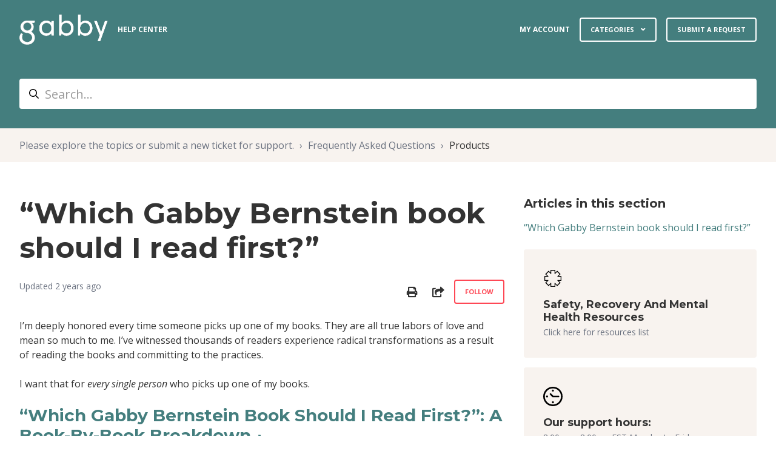

--- FILE ---
content_type: text/html; charset=utf-8
request_url: https://help.gabbybernstein.com/hc/en-us/articles/15489991472795--Which-Gabby-Bernstein-book-should-I-read-first
body_size: 8987
content:
<!DOCTYPE html>
<html dir="ltr" lang="en-US">
<head>
  <meta charset="utf-8" />
  <!-- v26815 -->


  <title>“Which Gabby Bernstein book should I read first?” &ndash; Please explore the topics or submit a new ticket for support.</title>

  

  <meta name="description" content="I’m deeply honored every time someone picks up one of my books. They are all true labors of love and mean so much to me. I’ve witnessed..." /><meta property="og:image" content="https://help.gabbybernstein.com/hc/theming_assets/01HZPFP0AAXKB4R0P4GEYW5F83" />
<meta property="og:type" content="website" />
<meta property="og:site_name" content="Please explore the topics or submit a new ticket for support." />
<meta property="og:title" content="“Which Gabby Bernstein book should I read first?”" />
<meta property="og:description" content="I’m deeply honored every time someone picks up one of my books. They are all true labors of love and mean so much to me. I’ve witnessed thousands of readers experience radical transformations as a ..." />
<meta property="og:url" content="https://help.gabbybernstein.com/hc/en-us/articles/15489991472795--Which-Gabby-Bernstein-book-should-I-read-first" />
<link rel="canonical" href="https://help.gabbybernstein.com/hc/en-us/articles/15489991472795--Which-Gabby-Bernstein-book-should-I-read-first">
<link rel="alternate" hreflang="en-us" href="https://help.gabbybernstein.com/hc/en-us/articles/15489991472795--Which-Gabby-Bernstein-book-should-I-read-first">
<link rel="alternate" hreflang="x-default" href="https://help.gabbybernstein.com/hc/en-us/articles/15489991472795--Which-Gabby-Bernstein-book-should-I-read-first">

  <link rel="stylesheet" href="//static.zdassets.com/hc/assets/application-f34d73e002337ab267a13449ad9d7955.css" media="all" id="stylesheet" />
  <link rel="stylesheet" type="text/css" href="/hc/theming_assets/461792/126434/style.css?digest=26358090545691">

  <link rel="icon" type="image/x-icon" href="/hc/theming_assets/01HZPFP0EQ1NCWD6EXQ417YZSH">

    <script async src="https://www.googletagmanager.com/gtag/js?id=G-NBEZPPDLQJ"></script>
<script>
  window.dataLayer = window.dataLayer || [];
  function gtag(){dataLayer.push(arguments);}
  gtag('js', new Date());
  gtag('config', 'G-NBEZPPDLQJ');
</script>


  <meta name="viewport" content="width=device-width, initial-scale=1.0" />
<link rel="preconnect" href="https://fonts.gstatic.com" />


  <link href="https://fonts.googleapis.com/css2?family=Open+Sans:ital,wght@0,400;0,600;0,700;1,400;1,600;1,700&display=swap"
      rel="stylesheet">




















  <link href="https://fonts.googleapis.com/css2?family=Montserrat:ital,wght@0,400;0,700;1,400;1,700&display=swap"
        rel="stylesheet">




<link rel="stylesheet" href="https://use.fontawesome.com/releases/v5.15.3/css/all.css">
<link rel="stylesheet" href="//cdn.jsdelivr.net/gh/highlightjs/cdn-release@10.7.2/build/styles/github.min.css">
<link rel="stylesheet" href="//cdn.jsdelivr.net/npm/magnific-popup@1.1.0/dist/magnific-popup.min.css">
<link rel="stylesheet" href="/hc/theming_assets/01HZPFNYWBK2EQXYG419KDEA68" />
<script src="//cdn.jsdelivr.net/npm/jquery@3.6.0/dist/jquery.min.js"></script>
<script src="//cdn.jsdelivr.net/npm/magnific-popup@1.1.0/dist/jquery.magnific-popup.min.js"></script>
<script src="//cdn.jsdelivr.net/gh/highlightjs/cdn-release@10.7.2/build/highlight.min.js"></script>
<script>
  window.LotusConfig = {};
  LotusConfig.css = {
    activeClass: 'is-active',
    hiddenClass: 'is-hidden'
  };
  LotusConfig.signedIn = false;
</script>
<script src="https://cdn.jsdelivr.net/npm/@ryangjchandler/spruce@2.x.x/dist/spruce.umd.js"></script>
<script src="https://cdn.jsdelivr.net/gh/alpinejs/alpine@v2.8.2/dist/alpine.min.js"></script>
<script>
  window.Spruce.store('mobileMenu', {
    isOpen: false,
  });
</script>
<script src="/hc/theming_assets/01HZPFNY00PNZ8G1WBEVAMY60J"></script>
<script src="/hc/theming_assets/01HZPFNYH3KZ08C0VX7FSYYTKC"></script>
<script src="/hc/theming_assets/01HZPFNZFN7X8VP8NVHF1EG5FG"></script>
<script src="/hc/theming_assets/01HZPFNZAYVJ1HE93B2ERFP7WZ"></script>
<script src="/hc/theming_assets/01HZPFNY47D1TZF6QR3TTBB5GG"></script>
<script src="/hc/theming_assets/01HZPFP00XAYWRDK9RKH68H831"></script>
<script src="/hc/theming_assets/01HZPFNXV8YKC2MJRYRV39AAZ6"></script>
<script src="/hc/theming_assets/01HZPFNZ0HR583GM244FW22Y91"></script>
<script src="/hc/theming_assets/01HZPFNZMJD35E7WBGJAY0QWPG"></script>
<script src="/hc/theming_assets/01HZPFP05G10X6C0PH5YD2R433"></script>
<script src="/hc/theming_assets/01HZPFNY8F06DD4R8NJ47RWXRV"></script>
  
</head>
<body class="">
  
  
  

  <a class="lt-skip-navigation" tabindex="1" href="#main-content">Skip to main content</a>
<div class="lt-layout">
  <header class="lt-topbar lt-container lt-py-4 lt-mb-8 lt-d-print-none" data-topbar>
    <div class="lt-container-inner lt-d-flex lt-align-items-center lt-justify-content-between lt-w-100">
      <div class="lt-d-flex lt-align-items-center">
        <a title="Home" href="/hc/en-us">
          <img class="lt-topbar__logo lt-flex-shrink-0" src="/hc/theming_assets/01HZPFP0AAXKB4R0P4GEYW5F83" alt="Logo">
        </a>
        
          <div class="lt-d-none lt-d-sm-inline-flex lt-ms-3">
            
              Help Center
            
          </div>
        
      </div>

      <button
        class="lt-menu-toggle"
        aria-label="Toggle navigation menu"
        aria-controls="user-nav"
        x-data="{}"
        x-bind:aria-expanded="$store.mobileMenu.isOpen"
        x-bind:class="{'is-active': $store.mobileMenu.isOpen}"
        x-on:click="$store.mobileMenu.isOpen = !$store.mobileMenu.isOpen"
        x-on:keydown.escape="$store.mobileMenu.isOpen = false"
        >
        <span></span>
      </button>

      <nav
        class="lt-topbar__controls lt-d-flex lt-flex-column lt-align-items-start lt-flex-lg-row lt-align-items-lg-center"
        id="user-nav"
        x-data="{}"
        x-bind:class="{'is-active': $store.mobileMenu.isOpen}"
        x-on:keydown.escape="$store.mobileMenu.isOpen = false">
        
          <a class="lt-topbar__link"
              href="https://gabbybernstein.com/dashboard/">
            
              my account
            
          </a>
        

        

        
        
        <div class="lt-dropdown lt-dropdown--topbar"
            x-data="Theme.categoryMenu()"
            x-init="fetchCategories()"
            x-cloak
          >
          <button class="lt-dropdown-toggle lt-btn lt-btn--topbar" aria-haspopup="true" x-show="categories.length > 1">
            Categories
          </button>
          <span class="lt-dropdown-menu lt-dropdown-menu--topbar" role="menu">
            <template x-for="(category, index) in categories" :key="index">
              <a :href="category.html_url" x-text="category.name" rel="nofollow" role="menuitem">
              </a>
            </template>
          </span>
        </div>
        

        
        
          <a class="lt-btn lt-btn--topbar" href="/hc/en-us/requests/new">Submit a request</a>
        
        
          
        
      </nav>
    </div>
  </header>
  <div class="lt-layout__main">


  <main role="main">
    <div class="lt-search-box lt-container lt-py-5 lt-search-box--small lt-mt-n8 lt-d-print-none">
  <div class="lt-container-inner">
    <form role="search" class="search" data-search="" data-instant="true" autocomplete="off" action="/hc/en-us/search" accept-charset="UTF-8" method="get"><input type="hidden" name="utf8" value="&#x2713;" autocomplete="off" /><input type="search" name="query" id="query" placeholder="Search..." autocomplete="off" aria-label="Search..." /></form>
  </div>
</div>

<div class="lt-breadcrumbs-wrapper lt-mb-8 lt-container lt-d-print-none">
  <div class="lt-container-inner"><ol class="breadcrumbs">
  
    <li title="Please explore the topics or submit a new ticket for support.">
      
        <a href="/hc/en-us">Please explore the topics or submit a new ticket for support.</a>
      
    </li>
  
    <li title="Frequently Asked Questions">
      
        <a href="/hc/en-us/categories/200174758-Frequently-Asked-Questions">Frequently Asked Questions</a>
      
    </li>
  
    <li title="Products">
      
        <a href="/hc/en-us/sections/15489990015387-Products">Products</a>
      
    </li>
  
</ol>
</div>
</div>

<div class="lt-container article-page">
  <div class="lt-container-inner">
    <div class="lt-article-container" id="main-content">
      <div class="lt-article-container__column lt-article-container__sidenav">
        <div data-sidenav='{"mobileBreakpoint": 991}'></div>
      </div>
      <div class="lt-article-container__column lt-article-container__article">
        <article class="lt-article lt-mb-6" data-article itemscope itemtype="http://schema.org/Article">
          <header>
            <h1 class="lt-article__title lt-mb-4 lt-fs-3 lt-fs-md-1" itemprop="name">
              
              “Which Gabby Bernstein book should I read first?”
            </h1>

            <div class="lt-d-sm-flex lt-justify-content-between lt-mb-4 lt-align-items-start">
              <div class="lt-mb-2 lt-me-sm-4">
                <div class="lt-entry-info ">
                  
                  <div class="lt-entry-info__content">
                    
                    <div class="lt-meta">
                      
                        Updated <time datetime="2023-05-17T01:42:53Z" title="2023-05-17T01:42:53Z" data-datetime="relative">May 17, 2023 01:42</time>
                      
                    </div>

                    
                  </div>
                </div>
              </div>

              <div class="lt-article-subscribe lt-d-flex lt-d-print-none lt-align-items-center">
                
                  <button class="lt-btn lt-btn--print" onclick="javascript:print();">
                    <span class="fas fa-print" aria-hidden="true">
                    </span>
                  </button>
                
                
                  <div class="lt-dropdown" aria-haspopup="true">
                    <button class="lt-btn lt-btn--print lt-dropdown-toggle lt-dropdown-toggle--no-icon">
                      <span class="fas fa-share-square lt-ms-2" aria-hidden="true">
                      </span>
                      <span class="sr-only">Share</span>
                    </button>
                    <div class="lt-dropdown-menu lt-px-4">
                      
  <ul class="share">
    <li>
      <a href="https://www.facebook.com/share.php?title=%E2%80%9CWhich+Gabby+Bernstein+book+should+I+read+first%3F%E2%80%9D&u=https%3A%2F%2Fhelp.gabbybernstein.com%2Fhc%2Fen-us%2Farticles%2F15489991472795--Which-Gabby-Bernstein-book-should-I-read-first" class="share-facebook" aria-label="Facebook">
        <svg xmlns="http://www.w3.org/2000/svg" width="12" height="12" focusable="false" viewBox="0 0 12 12" aria-label="Share this page on Facebook">
          <path fill="currentColor" d="M6 0a6 6 0 01.813 11.945V7.63h1.552l.244-1.585H6.812v-.867c0-.658.214-1.242.827-1.242h.985V2.55c-.173-.024-.538-.075-1.23-.075-1.444 0-2.29.767-2.29 2.513v1.055H3.618v1.585h1.484v4.304A6.001 6.001 0 016 0z"/>
        </svg>
      </a>
    </li>
    <li>
      <a href="https://twitter.com/share?lang=en&text=%E2%80%9CWhich+Gabby+Bernstein+book+should+I+read+first%3F%E2%80%9D&url=https%3A%2F%2Fhelp.gabbybernstein.com%2Fhc%2Fen-us%2Farticles%2F15489991472795--Which-Gabby-Bernstein-book-should-I-read-first" class="share-twitter" aria-label="X Corp">
        <svg xmlns="http://www.w3.org/2000/svg" width="12" height="12" focusable="false" viewBox="0 0 12 12" aria-label="Share this page on X Corp">
          <path fill="currentColor" d="M.0763914 0 3.60864 0 6.75369 4.49755 10.5303 0 11.6586 0 7.18498 5.11431 12 12 8.46775 12 5.18346 7.30333 1.12825 12 0 12 4.7531 6.6879z"/>
        </svg>
      </a>
    </li>
    <li>
      <a href="https://www.linkedin.com/shareArticle?mini=true&source=Dear+Gabby%2C+Inc&title=%E2%80%9CWhich+Gabby+Bernstein+book+should+I+read+first%3F%E2%80%9D&url=https%3A%2F%2Fhelp.gabbybernstein.com%2Fhc%2Fen-us%2Farticles%2F15489991472795--Which-Gabby-Bernstein-book-should-I-read-first" class="share-linkedin" aria-label="LinkedIn">
        <svg xmlns="http://www.w3.org/2000/svg" width="12" height="12" focusable="false" viewBox="0 0 12 12" aria-label="Share this page on LinkedIn">
          <path fill="currentColor" d="M10.8 0A1.2 1.2 0 0112 1.2v9.6a1.2 1.2 0 01-1.2 1.2H1.2A1.2 1.2 0 010 10.8V1.2A1.2 1.2 0 011.2 0h9.6zM8.09 4.356a1.87 1.87 0 00-1.598.792l-.085.133h-.024v-.783H4.676v5.727h1.778V7.392c0-.747.142-1.47 1.068-1.47.913 0 .925.854.925 1.518v2.785h1.778V7.084l-.005-.325c-.05-1.38-.456-2.403-2.13-2.403zm-4.531.142h-1.78v5.727h1.78V4.498zm-.89-2.846a1.032 1.032 0 100 2.064 1.032 1.032 0 000-2.064z"/>
        </svg>
      </a>
    </li>
  </ul>


                    </div>
                  </div>
                

                
                  <div data-helper="subscribe" data-json="{&quot;item&quot;:&quot;article&quot;,&quot;url&quot;:&quot;/hc/en-us/articles/15489991472795--Which-Gabby-Bernstein-book-should-I-read-first/subscription.json&quot;,&quot;follow_label&quot;:&quot;Follow&quot;,&quot;unfollow_label&quot;:&quot;Unfollow&quot;,&quot;following_label&quot;:&quot;Following&quot;,&quot;can_subscribe&quot;:true,&quot;is_subscribed&quot;:false}"></div>
                
              </div>
            </div>
          </header>

          <div class="lt-article__body" itemprop="articleBody">
            <p>I’m deeply honored every time someone picks up one of my books. They are all true labors of love and mean so much to me. I’ve witnessed thousands of readers experience radical transformations as a result of reading the books and committing to the practices.</p>
<p>I want that for<span>&nbsp;</span><em>every single person</em><span>&nbsp;</span>who picks up one of my books.</p>
<h2><a href="https://gabbybernstein.com/gabby-bernstein-book-guide/" target="_blank" rel="noopener">“Which Gabby Bernstein Book Should I Read First?”: A Book-By-Book Breakdown</a></h2>
<p>Click <a href="https://gabbybernstein.com/gabby-bernstein-book-guide/" target="_blank" rel="noopener">here</a> for an article that breaks down what each of<span>&nbsp;</span>my books<span>&nbsp;</span>is about, why I wrote it, reasons to read it, and what to read once you’re done!</p>
<p>If you get to the end of this article and still feel stumped, don’t worry. Go with your gut. Trust that your inner guidance system is leading you to the book you need most right now, even if it doesn’t make logical sense at first. I don’t say this lightly — my intuition has guided me to read<span>&nbsp;</span><a href="https://gabbybernstein.com/best-spiritual-books/" target="_blank" rel="noopener noreferrer">spiritual books</a><span>&nbsp;</span>that truly changed my life, even though I had no idea why I was led there at first!</p>
          </div>

          

          <div data-prevnext></div>
        </article>

        
          <footer class="lt-article-vote lt-d-print-none lt-mb-6 lt-p-5">
            <div class="h5 lt-article-vote__question">Was this article helpful?</div>
            <div class="lt-article-vote__controls lt-mb-3">
              <button type="button" class="lt-btn lt-btn--default lt-article-vote__item lt-article-vote__item--up" data-auth-action="signin" aria-label="This article was helpful" aria-pressed="false">Yes</button>
              <button type="button" class="lt-btn lt-btn--default lt-article-vote__item lt-article-vote__item--down" data-auth-action="signin" aria-label="This article was not helpful" aria-pressed="false">No</button>
            </div>
            <small class="lt-article-vote__count">
              <span class="lt-article-vote-label">0 out of 0 found this helpful</span>
            </small>
          </footer>
        

        

        
      </div>
      <div class="lt-article-container__column lt-article-container__toc lt-d-print-none">
        <div data-toc='{"mobileBreakpoint": 991}'></div>
      </div>
      
      <div class="lt-article-container__column lt-article-container__sidebar lt-d-print-none">
        
          <section class="lt-section-articles">
            <h3 class="lt-section-articles__title">Articles in this section</h3>
            <ul class="lt-section-articles__list">
              
                <li class="lt-section-articles__item">
                  <a href="/hc/en-us/articles/15489991472795--Which-Gabby-Bernstein-book-should-I-read-first"
                    class="lt-section-articles__link is-active">“Which Gabby Bernstein book should I read first?”</a>
                </li>
              
            </ul>
            
          </section>
        
        
          <div class="lt-article-boxes lt-mb-4">
            
              <a class="lt-article-box lt-d-flex" href="
                    https://gabbybernstein.com/emergency-resources/
                  ">
                <img class="lt-article-box__icon" data-svg src="/hc/theming_assets/01HZPFP3ZYY4C65MD6V70P9MKF"
                    alt="">
                <div class="lt-article-box__content lt-mt-3">
                  <div class="h5 lt-article-box__title lt-mb-1">
                    
                      Safety, Recovery And Mental Health Resources
                    
                  </div>
                  <div class="lt-article-box__text">
                    
                      Click here for resources list
                    
                  </div>
                </div>
              </a>
            
            
              <a class="lt-article-box lt-d-flex" 
                href="
                  #
                ">
                <img class="lt-article-box__icon" data-svg src="/hc/theming_assets/01HZPFP440PFYSHN2RG6R7CV4X"
                    alt="">
                <div class="lt-article-box__content lt-mt-3">
                  <div class="h5 lt-article-box__title lt-mb-1">
                    
                      Our support hours:
                    
                  </div>
                  <div class="lt-article-box__text">
                    
                      8:00am - 8:00pm EST Monday to Friday
                    
                  </div>
                </div>
              </a>
            
            
              <a class="lt-article-box lt-d-flex" href="
                  https://www.instagram.com/gabbybernstein/?hl=en
                ">
                <img class="lt-article-box__icon" data-svg src="/hc/theming_assets/01HZPFP49404YG9PSF8G1FJGXB"
                    alt="">
                <div class="lt-article-box__content lt-mt-3">
                  <div class="h5 lt-article-box__title lt-mb-1">
                    
                      Follow Gabby on Instagram
                    
                  </div>
                  <div class="lt-article-box__text">
                    
                      Get the latest news and updates first
                    
                  </div>
                </div>
              </a>
          
          
        
      </div>
    </div>
  </div>
</div>
  </main>

  </div>
  <footer class="lt-footer lt-container lt-py-8 lt-d-print-none">
    <div class="lt-container-inner lt-d-flex lt-flex-column lt-flex-sm-row lt-justify-content-between">
      <div class="lt-footer__copyright copyright lt-mb-4 lt-mb-sm-0">
        <p>&copy; 2023 Dear Gabby, Inc.</p>
        
      </div>
      <div>
        
          <a href="https://www.facebook.com/gabriellebernstein/" target="_blank" class="lt-footer__social-link fab fa-facebook">
            <span class="sr-only">Facebook</span>
          </a>
        
        
        
          <a href="https://www.youtube.com/c/GabrielleBernstein" target="_blank" class="lt-footer__social-link fab fa-youtube">
            <span class="sr-only">YouTube</span>
          </a>
        
        
        
          <a href="https://www.instagram.com/gabbybernstein/?hl=en" target="_blank" class="lt-footer__social-link fab fa-instagram">
            <span class="sr-only">Instagram</span>
          </a>
        
      </div>
    </div>
  </footer>
</div>

<button class="lt-scroll-to-top fa fa-angle-up lt-d-print-none lt-p-0 lt-d-none lt-d-md-flex lt-justify-content-center lt-align-items-center" data-scroll-to-top>
  <div class="sr-only">Return to top</div>
</button>



<div 
  class="lt-backdrop"
  x-data=""
  x-bind:class="{'is-active': $store.mobileMenu.isOpen}"
  x-on:click="$store.mobileMenu.isOpen = false">
</div>






  <div data-custom-blocks-data hidden>
    <div data-field="type">new_request</div>
    <div data-field="url">
      
        /hc/en-us/requests/new
      
    </div>
    <div data-field="imageUrl">/hc/theming_assets/01HZPFP1VFY45KD3G48X02K7CQ</div>
    <div data-field="title">
      
        Submit a request
      
    </div>
    <div data-field="text">
      
        Can&#39;t find what you&#39;re looking for? Let us help you!
      
    </div>
  </div>







<div hidden data-popular-searches>
  
    installation, branding, customization
  
</div>
<script src="/hc/theming_assets/01HZPFNZ63C9XWMTMKXQ3RM20F"></script>
<script src="/hc/theming_assets/01HZPFNYNFC40WKDCPC5WN9DP9"></script>
<script src="/hc/theming_assets/01HZPFNZTJ8SVC0QE2M9HCZ3A2"></script>
<script src="/hc/theming_assets/01HZPFNYCR9MDSTHCK7XDBVC3V"></script>



  <!-- / -->

  
  <script src="//static.zdassets.com/hc/assets/en-us.f90506476acd6ed8bfc8.js"></script>
  <script src="https://gabriellebernstein.zendesk.com/auth/v2/host/without_iframe.js" data-brand-id="126434" data-return-to="https://help.gabbybernstein.com/hc/en-us/articles/15489991472795--Which-Gabby-Bernstein-book-should-I-read-first" data-theme="hc" data-locale="en-us" data-auth-origin="126434,true,true"></script>

  <script type="text/javascript">
  /*

    Greetings sourcecode lurker!

    This is for internal Zendesk and legacy usage,
    we don't support or guarantee any of these values
    so please don't build stuff on top of them.

  */

  HelpCenter = {};
  HelpCenter.account = {"subdomain":"gabriellebernstein","environment":"production","name":"Dear Gabby, Inc"};
  HelpCenter.user = {"identifier":"da39a3ee5e6b4b0d3255bfef95601890afd80709","email":null,"name":"","role":"anonymous","avatar_url":"https://assets.zendesk.com/hc/assets/default_avatar.png","is_admin":false,"organizations":[],"groups":[]};
  HelpCenter.internal = {"asset_url":"//static.zdassets.com/hc/assets/","web_widget_asset_composer_url":"https://static.zdassets.com/ekr/snippet.js","current_session":{"locale":"en-us","csrf_token":"hc:hcobject:server:YWDpQ1X9QakAnKvs15eefrFU-ySs09bnY4wkKd0YHsZ786xdhzb_3QRdX05mI5-bXg8XpShjVFaOAbrdE3s_rQ","shared_csrf_token":null},"usage_tracking":{"event":"article_viewed","data":"[base64]","url":"https://help.gabbybernstein.com/hc/activity"},"current_record_id":"15489991472795","current_record_url":"/hc/en-us/articles/15489991472795--Which-Gabby-Bernstein-book-should-I-read-first","current_record_title":"“Which Gabby Bernstein book should I read first?”","current_text_direction":"ltr","current_brand_id":126434,"current_brand_name":"Dear Gabby, Inc","current_brand_url":"https://gabriellebernstein.zendesk.com","current_brand_active":true,"current_path":"/hc/en-us/articles/15489991472795--Which-Gabby-Bernstein-book-should-I-read-first","show_autocomplete_breadcrumbs":true,"user_info_changing_enabled":false,"has_user_profiles_enabled":false,"has_end_user_attachments":true,"user_aliases_enabled":false,"has_anonymous_kb_voting":false,"has_multi_language_help_center":true,"show_at_mentions":false,"embeddables_config":{"embeddables_web_widget":false,"embeddables_help_center_auth_enabled":false,"embeddables_connect_ipms":false},"answer_bot_subdomain":"static","gather_plan_state":"subscribed","has_article_verification":false,"has_gather":true,"has_ckeditor":false,"has_community_enabled":false,"has_community_badges":false,"has_community_post_content_tagging":false,"has_gather_content_tags":false,"has_guide_content_tags":true,"has_user_segments":true,"has_answer_bot_web_form_enabled":false,"has_garden_modals":false,"theming_cookie_key":"hc-da39a3ee5e6b4b0d3255bfef95601890afd80709-2-preview","is_preview":false,"has_search_settings_in_plan":true,"theming_api_version":2,"theming_settings":{"toggle_translations":false,"body_bg":"#fff","brand_primary":"rgba(68, 126, 126, 1)","text_color":"rgba(51, 51, 51, 1)","link_color":"rgba(68, 126, 126, 1)","button_color":"rgba(254, 72, 85, 1)","border_color":"rgba(248, 243, 239, 1)","block_bg":"rgba(68, 126, 126, 1)","block_hover_bg":"rgba(254, 72, 85, 1)","brand_info":"rgba(68, 126, 126, 1)","brand_success":"rgba(254, 72, 85, 1)","brand_warning":"#fad782","brand_danger":"rgba(255, 0, 0, 1)","font_size_base":"16px","heading_font":"Montserrat, sans-serif","heading_font_weight":"700","font_family_base":"'Open Sans', sans-serif","line_height_base":"1.5","logo":"/hc/theming_assets/01HZPFP0AAXKB4R0P4GEYW5F83","logo_height":"50px","favicon":"/hc/theming_assets/01HZPFP0EQ1NCWD6EXQ417YZSH","border_radius_base":"4px","border_width":"2px","topbar_bg":"rgba(68, 126, 126, 1)","topbar_text_color":"rgba(255, 255, 255, 1)","topbar_link_color":"rgba(255, 255, 255, 1)","topbar_button_color":"rgba(255, 255, 255, 1)","show_help_center_name":true,"help_center_name":"Help Center","show_category_menu":true,"show_sign_in":false,"show_submit_a_request":true,"topbar_link_1_toggle":true,"topbar_link_1_title":"my account","topbar_link_1_url":"https://gabbybernstein.com/dashboard/","topbar_link_2_toggle":false,"topbar_link_2_title":"Link 2","topbar_link_2_url":"#link2","topbar_link_3_toggle":false,"topbar_link_3_title":"Link 3","topbar_link_3_url":"#link3","footer_bg":"rgba(248, 243, 239, 1)","footer_text_color":"rgba(51, 51, 51, 1)","footer_link_color":"rgba(68, 126, 126, 1)","footer_social_link_color":"rgba(68, 126, 126, 1)","toggle_footer_creator_text":false,"footer_social_icon_height":"16px","show_info_block":false,"toggle_custom_blocks":true,"toggle_promoted_articles":true,"promoted_articles_type":"list","toggle_categories":true,"category_tree_type":"boxes","toggle_recent_activities":false,"toggle_contact_boxes":true,"toggle_bottom_cta":true,"categories_per_line":3,"promoted_articles_per_line":3,"hero_unit_mask_bg":"rgba(0, 0, 0, 0.3)","hero_homepage_image":"/hc/theming_assets/01HZPFP0XDKRK5F6FRZXW5Y256","hero_unit_bg":"rgba(68, 126, 126, 1)","hero_title":"How can we help?","search_placeholder":"Search...","show_hero_unit_button":true,"show_popular_searches":false,"popular_searches_label":"Popular","popular_searches_keywords":"installation, branding, customization","info_block_title":"","info_block_text":"","custom_blocks_per_line":3,"icon_color":"rgba(68, 126, 126, 1)","icon_height":"64px","custom_block_1_toggle":false,"custom_block_1_type":"custom","custom_block_1_icon":"/hc/theming_assets/01HZPFP19SED0QGRC9MNCQZQ5X","custom_block_1_title":"FAQ","custom_block_1_text":"Our most commonly asked questions","custom_block_1_url":"https://help.gabbybernstein.com/hc/en-us/categories/200174758","custom_block_2_toggle":false,"custom_block_2_type":"custom","custom_block_2_icon":"/hc/theming_assets/01HZPFP1F0WNPY3K1FMX3C207A","custom_block_2_title":"gabby™ coaching","custom_block_2_text":"The next best thing to having Gabby as your personal coach!","custom_block_2_url":"https://gabbybernstein.com/miracle-membership/","custom_block_3_toggle":true,"custom_block_3_type":"new_request","custom_block_3_icon":"/hc/theming_assets/01HZPFP1VFY45KD3G48X02K7CQ","custom_block_3_title":"Submit a request","custom_block_3_text":"Can't find what you're looking for? Let us help you!","custom_block_3_url":"https://help.gabbybernstein.com/hc/en-us/requests/new","custom_block_4_toggle":false,"custom_block_4_type":"custom","custom_block_4_icon":"/hc/theming_assets/01HZPFP28WBFWPHM4FZK074NSN","custom_block_4_title":"Hidden","custom_block_4_text":"Custom block text","custom_block_4_url":"#","custom_block_5_toggle":false,"custom_block_5_type":"custom","custom_block_5_icon":"/hc/theming_assets/01HZPFP2ND9C714D61CYHGCYA7","custom_block_5_title":"Hidden","custom_block_5_text":"Custom block text","custom_block_5_url":"#","custom_block_6_toggle":false,"custom_block_6_type":"custom","custom_block_6_icon":"/hc/theming_assets/01HZPFP31RP8Q99B40AKHBCYBZ","custom_block_6_title":"Hidden","custom_block_6_text":"Custom block text","custom_block_6_url":"#","bottom_cta_bg":"rgba(68, 126, 126, 1)","bottom_cta_title_color":"rgba(255, 255, 255, 1)","bottom_cta_subtitle_color":"rgba(204, 204, 204, 1)","bottom_cta_button_color":"rgba(254, 72, 85, 1)","bottom_cta_title":"Can't find what you're looking for?","bottom_cta_subtitle":"Let us help you!","contact_boxes_title":"More resources","contact_boxes_per_line":3,"contact_boxes_icon_size":"2rem","contact_box_1_toggle":true,"contact_box_1_link_toggle":true,"contact_box_1_url":"https://gabbybernstein.com/emergency-resources/","contact_box_1_icon":"/hc/theming_assets/01HZPFP35XKRKX2QA0GGPKW64Y","contact_box_1_title":"Safety, Recovery And Mental Health Resources","contact_box_1_text":"Click here for resources list","contact_box_2_toggle":true,"contact_box_2_link_toggle":true,"contact_box_2_url":"https://help.gabbybernstein.com/hc/en-us/requests/new","contact_box_2_icon":"/hc/theming_assets/01HZPFP39VFCY4J49YGH6R7DGG","contact_box_2_title":"Our support hours:","contact_box_2_text":"8:00am - 8:00pm EST Monday to Friday","contact_box_3_toggle":true,"contact_box_3_link_toggle":true,"contact_box_3_url":"https://gabbybernstein.com/podcast/","contact_box_3_icon":"/hc/theming_assets/01HZPFP3ETP2GEB9S7JCJTSY64","contact_box_3_title":"Dear Gabby Podcast","contact_box_3_text":"Listen to the latest episode here","contact_box_4_toggle":false,"contact_box_4_link_toggle":true,"contact_box_4_url":"#","contact_box_4_icon":"/hc/theming_assets/01HZPFP3TJ6YM1Q8ZFHFG5RZCW","contact_box_4_title":"YouTube Support","contact_box_4_text":"For how-to and support videos please visit our channel","toggle_facebook_icon":true,"facebook_url":"https://www.facebook.com/gabriellebernstein/","toggle_twitter_icon":false,"twitter_url":"https://twitter.com","toggle_youtube_icon":true,"youtube_url":"https://www.youtube.com/c/GabrielleBernstein","toggle_linkedin_icon":false,"linkedin_url":"https://linkedin.com","toggle_instagram_icon":true,"instagram_url":"https://www.instagram.com/gabbybernstein/?hl=en","show_articles_in_section":true,"show_article_author":false,"show_article_comments":false,"show_follow_article":true,"show_print_article":true,"show_article_sharing":true,"show_article_boxes":true,"article_boxes_icon_size":"2rem","article_box_1_toggle":true,"article_box_1_link_toggle":true,"article_box_1_url":"https://gabbybernstein.com/emergency-resources/","article_box_1_icon":"/hc/theming_assets/01HZPFP3ZYY4C65MD6V70P9MKF","article_box_1_title":"Safety, Recovery And Mental Health Resources","article_box_1_text":"Click here for resources list","article_box_2_toggle":true,"article_box_2_link_toggle":true,"article_box_2_url":"#","article_box_2_icon":"/hc/theming_assets/01HZPFP440PFYSHN2RG6R7CV4X","article_box_2_title":"Our support hours:","article_box_2_text":"8:00am - 8:00pm EST Monday to Friday","article_box_3_toggle":true,"article_box_3_link_toggle":true,"article_box_3_url":"https://www.instagram.com/gabbybernstein/?hl=en","article_box_3_icon":"/hc/theming_assets/01HZPFP49404YG9PSF8G1FJGXB","article_box_3_title":"Follow Gabby on Instagram","article_box_3_text":"Get the latest news and updates first","article_box_4_toggle":false,"article_box_4_link_toggle":true,"article_box_4_url":"#","article_box_4_icon":"/hc/theming_assets/01HZPFP4DC2MMMKH7V6GW5EGBV","article_box_4_title":"YouTube Support","article_box_4_text":"Fow how-to and support videos please visit our channel","show_follow_section":false,"show_follow_community_post":false,"show_print_post":true,"show_community_post_sharing":true,"show_follow_community_topic":false,"show_new_request_tip":true,"new_request_tip_background":"rgba(248, 243, 239, 1)","new_request_tip_text":"Aim to include as much information and detail in your request as possible to reduce delays between replies","error_page_articles_title":"These articles might be helpful"},"has_pci_credit_card_custom_field":false,"help_center_restricted":false,"is_assuming_someone_else":false,"flash_messages":[],"user_photo_editing_enabled":true,"user_preferred_locale":"en-us","base_locale":"en-us","login_url":"/hc/en-us/signin?return_to=https%3A%2F%2Fhelp.gabbybernstein.com%2Fhc%2Fen-us%2Farticles%2F15489991472795--Which-Gabby-Bernstein-book-should-I-read-first","has_alternate_templates":false,"has_custom_statuses_enabled":true,"has_hc_generative_answers_setting_enabled":true,"has_generative_search_with_zgpt_enabled":false,"has_suggested_initial_questions_enabled":false,"has_guide_service_catalog":false,"has_service_catalog_search_poc":false,"has_service_catalog_itam":false,"has_csat_reverse_2_scale_in_mobile":false,"has_knowledge_navigation":false,"has_unified_navigation":false,"has_csat_bet365_branding":false,"version":"v26815","dev_mode":false};
</script>

  
  
  <script src="//static.zdassets.com/hc/assets/hc_enduser-c304a59cc4910c22eff1a91d3767ba6e.js"></script>
  <script type="text/javascript" src="/hc/theming_assets/461792/126434/script.js?digest=26358090545691"></script>
  
</body>
</html>

--- FILE ---
content_type: image/svg+xml
request_url: https://help.gabbybernstein.com/hc/theming_assets/01HZPFP3ZYY4C65MD6V70P9MKF
body_size: -255
content:
<svg id="Layer_1" data-name="Layer 1" xmlns="http://www.w3.org/2000/svg" viewBox="0 0 48 48"><defs><style>.cls-1{fill:none;stroke:#000;stroke-linecap:round;stroke-linejoin:round;stroke-width:2px;}</style></defs><title>emergency</title><polygon class="cls-1" points="44 19 36.07 19 41.68 13.39 34.61 6.32 29 11.93 29 4 19 4 19 11.93 13.39 6.32 6.32 13.39 11.93 19 4 19 4 29 11.93 29 6.32 34.61 13.39 41.68 19 36.07 19 44 29 44 29 36.07 34.61 41.68 41.68 34.61 36.07 29 44 29 44 19"/><rect class="cls-1" x="-428" y="-632" width="700" height="700"/></svg>

--- FILE ---
content_type: image/svg+xml
request_url: https://help.gabbybernstein.com/hc/theming_assets/01HZPFP3ZYY4C65MD6V70P9MKF?reset
body_size: -273
content:
<svg id="Layer_1" data-name="Layer 1" xmlns="http://www.w3.org/2000/svg" viewBox="0 0 48 48"><defs><style>.cls-1{fill:none;stroke:#000;stroke-linecap:round;stroke-linejoin:round;stroke-width:2px;}</style></defs><title>emergency</title><polygon class="cls-1" points="44 19 36.07 19 41.68 13.39 34.61 6.32 29 11.93 29 4 19 4 19 11.93 13.39 6.32 6.32 13.39 11.93 19 4 19 4 29 11.93 29 6.32 34.61 13.39 41.68 19 36.07 19 44 29 44 29 36.07 34.61 41.68 41.68 34.61 36.07 29 44 29 44 19"/><rect class="cls-1" x="-428" y="-632" width="700" height="700"/></svg>